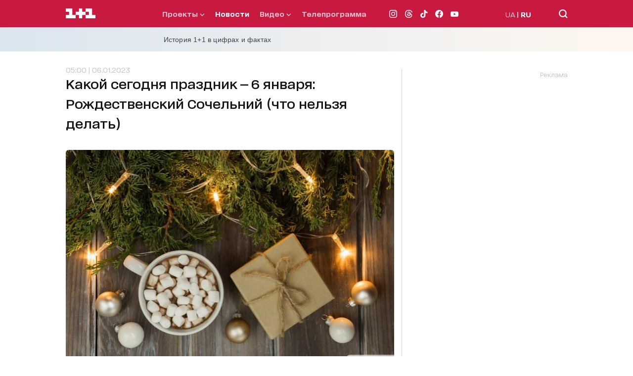

--- FILE ---
content_type: application/x-javascript; charset=utf-8
request_url: https://servicer.idealmedia.io/1289578/1?nocmp=1&sessionId=69762ca9-17ed9&sessionPage=1&sessionNumberWeek=1&sessionNumber=1&cpicon=1&cbuster=1769352361790288084294&pvid=c9ce10fd-204f-4ada-aef6-ae740c0f24fd&implVersion=17&lct=1768241460&mp4=1&ap=1&consentStrLen=0&wlid=d1045946-2d7c-4269-b766-6cdca04aa689&pageview_widget_list=1289578&uniqId=021d8&childs=1304189,1818671&niet=4g&nisd=false&jsp=head&evt=%5B%7B%22event%22%3A1%2C%22methods%22%3A%5B1%2C2%5D%7D%2C%7B%22event%22%3A2%2C%22methods%22%3A%5B1%2C2%5D%7D%5D&pv=5&jsv=es6&dpr=1&hashCommit=a2dd5561&iframe=1&tfre=1423&scale_metric_1=64.00&scale_metric_2=256.00&scale_metric_3=192.48&w=665&h=876&tl=150&tlp=1,2,3,4,5,6&sz=199x389&szp=1,2,3,4,5,6&szl=1,2,3;4,5,6&cxurl=https%3A%2F%2F1plus1.ua%2Fru%2Fnovyny%2Fake-sogodni-svato-6-sicna-nadvecira-rizdva-hristovogo-svatvecir-so-ne-mozna-robiti&ref=https%3A%2F%2F1plus1.ua%2Fru%2Fnovyny%2Fake-sogodni-svato-6-sicna-nadvecira-rizdva-hristovogo-svatvecir-so-ne-mozna-robiti&lu=https%3A%2F%2F1plus1.ua%2Fru%2Fnovyny%2Fake-sogodni-svato-6-sicna-nadvecira-rizdva-hristovogo-svatvecir-so-ne-mozna-robiti
body_size: 2788
content:
var _mgq=_mgq||[];
_mgq.push(["IdealmediaLoadGoods1304189_021d8",[
["dynamo.kiev.ua","11975271","1","Ярослав Ракицкий может переехать в Казахстан","36-летний экс-футболист донецкого «Шахтера» и «Зенита» сейчас выступает в Украине — в составе «Черноморца»","0","","","","H3tMtvYcX-NXiLJzQ0PtopqpV_WI_16QEvhLzMMviAcKWhZX_7fMaiW1EaEDXvxZJP9NESf5a0MfIieRFDqB_K-oCSAnjFSCFxv1EYCWQ8KhuuP0QhwGuX_gWJduV6n3",{"i":"https://s-img.idealmedia.io/n/11975271/328x328/219x0x734x734/aHR0cDovL2ltZ2hvc3RzLmNvbS90LzIwMjYtMDEvODcxMjYzLzhiMzc3ZWRhNjdkNDdjODYxZjM1MWMwOWM4Mzk4OTViLmpwZWc.webp?v=1769352361-_R2oMBpcX9Efza1IQmt9BNgu4ubbzs5zgu2Zbya0NfI","l":"https://clck.idealmedia.io/pnews/11975271/i/30199/pp/1/1?h=H3tMtvYcX-NXiLJzQ0PtopqpV_WI_16QEvhLzMMviAcKWhZX_7fMaiW1EaEDXvxZJP9NESf5a0MfIieRFDqB_K-oCSAnjFSCFxv1EYCWQ8KhuuP0QhwGuX_gWJduV6n3&utm_campaign=1plus1.ua&utm_source=1plus1.ua&utm_medium=referral&rid=91a0caf1-f9fc-11f0-83f2-d404e6f98490&tt=Direct&att=3&afrd=296&iv=17&ct=1&gdprApplies=0&muid=q0p16kY8gyK6&st=-300&mp4=1&h2=RGCnD2pppFaSHdacZpvmnrKs3NEoz9rroTgLYydx17f3Uq9CZQIGhHBl6Galy7GAeJwPpOwlsvoiJEyci6P2ig**","adc":[],"sdl":0,"dl":"","category":"Спорт","dbbr":0,"bbrt":0,"type":"e","media-type":"static","clicktrackers":[],"cta":"Читати далі","cdt":"","tri":"91a13ae4-f9fc-11f0-83f2-d404e6f98490","crid":"11975271"}],
["dengi.ua","11975418","1","Кадырова готовят к погребению: кто может стать приемником","Внутри РФ возник субъект, в котором существует персоналистская диктатура с династийным способом передачи власти","0","","","","H3tMtvYcX-NXiLJzQ0Ptoi72JQQbBy53z5WvPqRGCaGlYQMT6-O92otR7AjVtLBeJP9NESf5a0MfIieRFDqB_K-oCSAnjFSCFxv1EYCWQ8KEMFDOQM_UeFBwQgv2ulQk",{"i":"https://s-img.idealmedia.io/n/11975418/328x328/123x0x630x630/aHR0cDovL2ltZ2hvc3RzLmNvbS90LzIwMjYtMDEvNDI1OTkxLzAyYThhZDEyYzM2OTUyNzg2NDE5YTMyYWMzYWYwZGIzLmpwZWc.webp?v=1769352361-sOdSY9RyvQoWK-RgfQDn8taW6vVPPEYUjr0Oa48No8s","l":"https://clck.idealmedia.io/pnews/11975418/i/30199/pp/2/1?h=H3tMtvYcX-NXiLJzQ0Ptoi72JQQbBy53z5WvPqRGCaGlYQMT6-O92otR7AjVtLBeJP9NESf5a0MfIieRFDqB_K-oCSAnjFSCFxv1EYCWQ8KEMFDOQM_UeFBwQgv2ulQk&utm_campaign=1plus1.ua&utm_source=1plus1.ua&utm_medium=referral&rid=91a0caf1-f9fc-11f0-83f2-d404e6f98490&tt=Direct&att=3&afrd=296&iv=17&ct=1&gdprApplies=0&muid=q0p16kY8gyK6&st=-300&mp4=1&h2=RGCnD2pppFaSHdacZpvmnrKs3NEoz9rroTgLYydx17f3Uq9CZQIGhHBl6Galy7GAeJwPpOwlsvoiJEyci6P2ig**","adc":[],"sdl":0,"dl":"","category":"Политика","dbbr":0,"bbrt":0,"type":"e","media-type":"static","clicktrackers":[],"cta":"Читати далі","cdt":"","tri":"91a13aed-f9fc-11f0-83f2-d404e6f98490","crid":"11975418"}],
["rbc.ua","11968345","1","\"Тамбовский волк\" сделал заявление после выезда из Украины","Ведущий и бывший сценарист студии \"Квартал 95\" Валерий Жидков впервые подробнее рассказал, почему прекратил сотрудничество с командой и как изменилась его жизнь после выезда из Украины","0","","","","H3tMtvYcX-NXiLJzQ0Ptotzjhu8PuSIecpKKlpRESTE5qqTtze1qQEay5F4gzSEJJP9NESf5a0MfIieRFDqB_K-oCSAnjFSCFxv1EYCWQ8IHCSS5NoQamHrgmjh6N_fv",{"i":"https://s-img.idealmedia.io/n/11968345/328x328/269x0x822x822/aHR0cDovL2ltZ2hvc3RzLmNvbS90LzIwMjYtMDEvODU0MTAzLzBiMDQyODliYjgzODU5NjgyNjMxYzcyOTJkMTAzNjgzLmpwZWc.webp?v=1769352361-Yr_6v6_fELIzYXewEpoqvonPhQbFClTonUp_DD-Dcrw","l":"https://clck.idealmedia.io/pnews/11968345/i/30199/pp/3/1?h=H3tMtvYcX-NXiLJzQ0Ptotzjhu8PuSIecpKKlpRESTE5qqTtze1qQEay5F4gzSEJJP9NESf5a0MfIieRFDqB_K-oCSAnjFSCFxv1EYCWQ8IHCSS5NoQamHrgmjh6N_fv&utm_campaign=1plus1.ua&utm_source=1plus1.ua&utm_medium=referral&rid=91a0caf1-f9fc-11f0-83f2-d404e6f98490&tt=Direct&att=3&afrd=296&iv=17&ct=1&gdprApplies=0&muid=q0p16kY8gyK6&st=-300&mp4=1&h2=RGCnD2pppFaSHdacZpvmnrKs3NEoz9rroTgLYydx17f3Uq9CZQIGhHBl6Galy7GAeJwPpOwlsvoiJEyci6P2ig**","adc":[],"sdl":0,"dl":"","category":"Шоу-бизнес","dbbr":0,"bbrt":0,"type":"e","media-type":"static","clicktrackers":[],"cta":"Читати далі","cdt":"","tri":"91a13af1-f9fc-11f0-83f2-d404e6f98490","crid":"11968345"}],
["ua.tribuna.com","11958808","1","Умер бывший тренер и футболист «Жальгириса», экс-игрок «Шахтера»","Ушел из жизни известный литовский футболист и тренер Беньяминас Зелькявичюс. Ему был 81 год","0","","","","H3tMtvYcX-NXiLJzQ0PtopAeUaOMb9_1cLUCkWJNkJUOb9ste4oAK1Zjx2GpZIreJP9NESf5a0MfIieRFDqB_K-oCSAnjFSCFxv1EYCWQ8KdBPeoPsUe1-TASa-K4Cmf",{"i":"https://s-img.idealmedia.io/n/11958808/328x328/0x0x439x439/aHR0cDovL2ltZ2hvc3RzLmNvbS90LzIwMjYtMDEvNDI2MDAyL2QwZmRlZGY3YjMwY2Y3ZjkzMzU3NzIxZWVlMmUwZTU5LmpwZWc.webp?v=1769352361-b_j2j7OMPDz2IyGbIw2B9-0VYN5WBA32xedJ_cjAt18","l":"https://clck.idealmedia.io/pnews/11958808/i/30199/pp/4/1?h=H3tMtvYcX-NXiLJzQ0PtopAeUaOMb9_1cLUCkWJNkJUOb9ste4oAK1Zjx2GpZIreJP9NESf5a0MfIieRFDqB_K-oCSAnjFSCFxv1EYCWQ8KdBPeoPsUe1-TASa-K4Cmf&utm_campaign=1plus1.ua&utm_source=1plus1.ua&utm_medium=referral&rid=91a0caf1-f9fc-11f0-83f2-d404e6f98490&tt=Direct&att=3&afrd=296&iv=17&ct=1&gdprApplies=0&muid=q0p16kY8gyK6&st=-300&mp4=1&h2=RGCnD2pppFaSHdacZpvmnrKs3NEoz9rroTgLYydx17f3Uq9CZQIGhHBl6Galy7GAeJwPpOwlsvoiJEyci6P2ig**","adc":[],"sdl":0,"dl":"","category":"Спорт","dbbr":0,"bbrt":0,"type":"e","media-type":"static","clicktrackers":[],"cta":"Читати далі","cdt":"","tri":"91a13af5-f9fc-11f0-83f2-d404e6f98490","crid":"11958808"}],
["tsn.ua","11974525","1","Путин отменил обстрел Киева в последний момент: что случилось","Военный эксперт проанализировал тайные договоренности, роль нефтяного «теневого флота» и условия, при которых обстрелы энергетики могут прекратиться.","0","","","","H3tMtvYcX-NXiLJzQ0Ptoq1oOC3HWFQDI2ssBL1Or_7T1etT1_hyeQ-UNGh5pL6EJP9NESf5a0MfIieRFDqB_K-oCSAnjFSCFxv1EYCWQ8LFZfrctOhWl4oSHlmE7xlL",{"i":"https://s-img.idealmedia.io/n/11974525/328x328/680x121x505x505/aHR0cDovL2ltZ2hvc3RzLmNvbS90LzIwMjYtMDEvNTA5MTUzLzI2MDYyMDEzNDQ3MTdiZGVjZWVkNDgzMjNiZDZhNGNlLmpwZWc.webp?v=1769352361-8fDFgqUJwzm5fapsNB329oBvTqQxjmTPBR-oVFX2UzI","l":"https://clck.idealmedia.io/pnews/11974525/i/30199/pp/5/1?h=H3tMtvYcX-NXiLJzQ0Ptoq1oOC3HWFQDI2ssBL1Or_7T1etT1_hyeQ-UNGh5pL6EJP9NESf5a0MfIieRFDqB_K-oCSAnjFSCFxv1EYCWQ8LFZfrctOhWl4oSHlmE7xlL&utm_campaign=1plus1.ua&utm_source=1plus1.ua&utm_medium=referral&rid=91a0caf1-f9fc-11f0-83f2-d404e6f98490&tt=Direct&att=3&afrd=296&iv=17&ct=1&gdprApplies=0&muid=q0p16kY8gyK6&st=-300&mp4=1&h2=RGCnD2pppFaSHdacZpvmnrKs3NEoz9rroTgLYydx17f3Uq9CZQIGhHBl6Galy7GAeJwPpOwlsvoiJEyci6P2ig**","adc":[],"sdl":0,"dl":"","category":"Общество","dbbr":0,"bbrt":0,"type":"e","media-type":"static","clicktrackers":[],"cta":"Читати далі","cdt":"","tri":"91a13af7-f9fc-11f0-83f2-d404e6f98490","crid":"11974525"}],
["ua.tribuna.com","11961719","1","Дерюгина ответила на вопрос, почему развелась с Блохиным","Президент Украинской федерации гимнастики Ирина Дерюгина рассказала, почему завершился ее брак с Олегом Блохиным.– Почему вы развелись?– У него родились дети.","0","","","","H3tMtvYcX-NXiLJzQ0PtoiVKSsTw4AhpldfylD-7-Al-b0CM82VmshLKA0gqoL8GJP9NESf5a0MfIieRFDqB_K-oCSAnjFSCFxv1EYCWQ8IofPffTNnMt7BLXuQWAsR3",{"i":"https://s-img.idealmedia.io/n/11961719/328x328/160x0x520x520/aHR0cDovL2ltZ2hvc3RzLmNvbS90LzQyNjAwMi85MjI3NTQ4ODU2NmYyMWU5ODlkYWVlN2NhMjI4NTQ4NS5qcGc.webp?v=1769352361-TXuUBooQKjeItRYEfszSN4NNDIBWOIeCThlLXn4fqOc","l":"https://clck.idealmedia.io/pnews/11961719/i/30199/pp/6/1?h=H3tMtvYcX-NXiLJzQ0PtoiVKSsTw4AhpldfylD-7-Al-b0CM82VmshLKA0gqoL8GJP9NESf5a0MfIieRFDqB_K-oCSAnjFSCFxv1EYCWQ8IofPffTNnMt7BLXuQWAsR3&utm_campaign=1plus1.ua&utm_source=1plus1.ua&utm_medium=referral&rid=91a0caf1-f9fc-11f0-83f2-d404e6f98490&tt=Direct&att=3&afrd=296&iv=17&ct=1&gdprApplies=0&muid=q0p16kY8gyK6&st=-300&mp4=1&h2=RGCnD2pppFaSHdacZpvmnrKs3NEoz9rroTgLYydx17f3Uq9CZQIGhHBl6Galy7GAeJwPpOwlsvoiJEyci6P2ig**","adc":[],"sdl":0,"dl":"","category":"Спорт","dbbr":0,"bbrt":0,"type":"e","media-type":"static","clicktrackers":[],"cta":"Читати далі","cdt":"","tri":"91a13afb-f9fc-11f0-83f2-d404e6f98490","crid":"11961719"}],],
{"awc":{},"dt":"desktop","ts":"","tt":"Direct","isBot":1,"h2":"RGCnD2pppFaSHdacZpvmnrKs3NEoz9rroTgLYydx17f3Uq9CZQIGhHBl6Galy7GAeJwPpOwlsvoiJEyci6P2ig**","ats":0,"rid":"91a0caf1-f9fc-11f0-83f2-d404e6f98490","pvid":"c9ce10fd-204f-4ada-aef6-ae740c0f24fd","iv":17,"brid":32,"muidn":"q0p16kY8gyK6","dnt":2,"cv":2,"afrd":296,"consent":true,"adv_src_id":4440}]);
_mgqp();


--- FILE ---
content_type: application/javascript; charset=utf-8
request_url: https://fundingchoicesmessages.google.com/f/AGSKWxVWVSqgKO3czKxHUewaPumjByvKmiriMb5P48MAuDDKrqM6PcwVCAoa_B3JhbcC1QforPsZtA94W4hiRIME2KjUwwvhzF38S15fOSocFvP7T5tJKnZWrnlWW94LJ2EdYcBY9gSCCD5pCe2ki7uHcFfPRCRtWmkCkguVhvCi_Tj4IU-uJw9R1USLSuyP/_=clkads/-Skyscraper-Ad./jquery.ad./ad_keywords./adwordstracking.js
body_size: -1288
content:
window['d4093477-5bdf-4741-988c-7f4a121352fd'] = true;